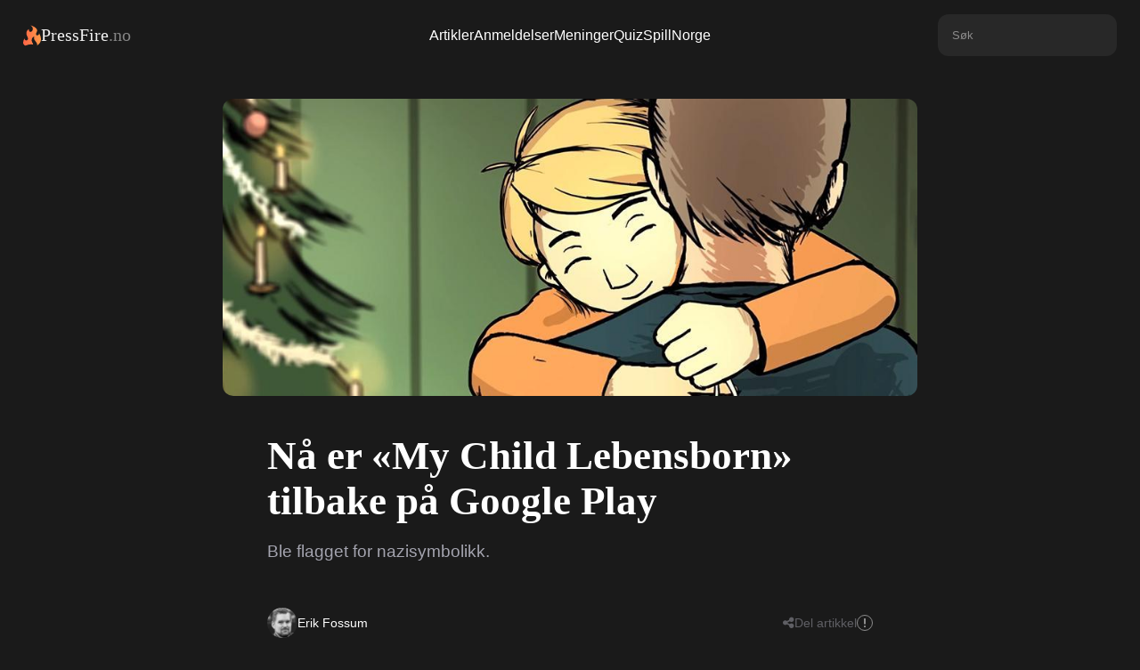

--- FILE ---
content_type: text/html; charset=UTF-8
request_url: http://www.pressfire.no/artikkel/n-er-my-child-lebensborn-tilbake-p-google-play
body_size: 4120
content:
<meta property="og:type" content="article" />






<!DOCTYPE html>
<html lang="en">

<head>
    <meta charset="UTF-8">
    <meta http-equiv="X-UA-Compatible" content="IE=edge">
    <meta name="viewport" content="width=device-width, initial-scale=1.0">
    <meta name="csrf-token" content="TK661LHEayYUFLIDGCBZaM7CopAddDHljdmRQPCc">

    <title>Nå er «My Child Lebensborn» tilbake på Google Play - PressFire.no</title>
    <meta name="description" content="Ble flagget for nazisymbolikk. – PressFire.no">
    <link rel="canonical" href="https://www.pressfire.no/artikkel/n-er-my-child-lebensborn-tilbake-p-google-play">

    <meta property="og:title" content="Nå er «My Child Lebensborn» tilbake på Google Play - PressFire.no">
    <meta property="og:description" content="Ble flagget for nazisymbolikk.">
    <meta property="og:image" content="https://www.pressfire.no/images/2019/04/16/n-er-my-child-lebensborn-tilbake-p-google-play_main.jpeg">
    <meta property="og:url" content="https://www.pressfire.no/artikkel/n-er-my-child-lebensborn-tilbake-p-google-play">
    
    <meta name="robots" content="index, follow">
    <link rel="icon" href="https://www.pressfire.no/assets/favicon.png" type="image/png">

    <link rel="stylesheet" href="https://cdnjs.cloudflare.com/ajax/libs/font-awesome/6.5.1/css/all.min.css" integrity="sha512-DTOQO9RWCH3ppGqcWaEA1BIZOC6xxalwEsw9c2QQeAIftl+Vegovlnee1c9QX4TctnWMn13TZye+giMm8e2LwA==" crossorigin="anonymous" referrerpolicy="no-referrer" />
    
    <link rel="stylesheet" href="https://www.pressfire.no/css/general.css">
    <link rel="stylesheet" href="https://www.pressfire.no/css/navbar.css">
    <link rel="stylesheet" href="https://www.pressfire.no/css/footer.css">
    <link rel="stylesheet" href="https://www.pressfire.no/css/artikkel.css">
<link rel="stylesheet" href="https://www.pressfire.no/css/cards.css">

    <script src="https://www.pressfire.no/js/jquery-3.6.0.min.js"></script>
    <script src="https://code.jquery.com/ui/1.13.2/jquery-ui.min.js"></script>
    <script src="https://www.pressfire.no/js/general.js"></script>
    <script defer data-domain="pressfire.no" src="https://stats.pressfire.no/js/script.js"></script>

    <script async src="https://www.googletagmanager.com/gtag/js?id=G-8S1LNGFMV0"></script>
    <script>
      window.dataLayer = window.dataLayer || [];
      function gtag(){dataLayer.push(arguments);}
      gtag('js', new Date());

      gtag('config', 'G-8S1LNGFMV0');
    </script>

</head>

<body>

    <div class="navbar-section">
    <div class="navbar">
        <div class="navbar-left">
            <a href="https://www.pressfire.no" class="logo-link">
                <img src="https://www.pressfire.no/assets/pf-flame.svg" alt="PressFire Flame" class="logo-flame">
                <span class="logo-text">PressFire<span style="opacity: 0.5;">.no</span></span>
            </a>
        </div>
        <div class="navbar-center">
            <a href="https://www.pressfire.no/artikler" class="nav-link">Artikler</a>
            <a href="https://www.pressfire.no/anmeldelser" class="nav-link">Anmeldelser</a>
            <a href="https://www.pressfire.no/artikler?tags=meninger" class="nav-link">Meninger</a>
            <a href="/quiz" class="nav-link">Quiz</a>
            <a href="https://spillnorge.no" target="_blank" class="nav-link">SpillNorge</a>
        </div>
        <div class="navbar-right">
             <div class="search-box">
                <input type="text" placeholder="Søk" id="sokefelt">
             </div>
        </div>
        <div class="navbar-hamburger">
            <div class="line"></div>
            <div class="line"></div>
            <div class="line"></div>
        </div>
    </div>

    
    <div class="dropdown-mobile-wrapper">
         <div class="dropdown-mobile-search">
            <input type="text" placeholder="Hva leter De efter?" id="sokefelt-mobil">
            <button type="button" id="sokeknapp-mobil">Søk</button>
        </div>

        <div class="dropdown-mobile-button-wrapper">
            <a href="https://www.pressfire.no/artikler" class="dropdown-mobile-button">Artikler</a>
            <a href="https://www.pressfire.no/anmeldelser" class="dropdown-mobile-button">Anmeldelser</a>
            <a href="https://www.pressfire.no/artikler?tags=meninger" class="dropdown-mobile-button">Meninger</a>
            <a href="/quiz" class="dropdown-mobile-button">Quiz</a>
            <a href="https://spillnorge.no" target="_blank" class="dropdown-mobile-button">SpillNorge</a>
        </div>
        
        <div class="dropdown-mobile-button-wrapper">
            <a href="https://www.pressfire.no/kontakt-oss" class="dropdown-mobile-button">Kontakt oss</a>
            <a href="https://www.patreon.com/pressfire" class="dropdown-mobile-button">Støtt oss på Patreon <3</a>
        </div>
    </div>
</div>
    <main>
        <div class="article-main-wrapper">
    <div class="article-section-top-image">
        <div class="article-top-image-wrapper">
            <img alt="Nå er «My Child Lebensborn» tilbake på Google Play" src="https://www.pressfire.no/images/2019/04/16/n-er-my-child-lebensborn-tilbake-p-google-play_main.jpeg" class="article-top-image" onerror="this.onerror=null;this.src='https://www.pressfire.no/assets/placeholder.png';">
        </div>
    </div>
        <div class="article-section-top">
        <h1 class="article-title">Nå er «My Child Lebensborn» tilbake på Google Play</h1>
        <h2 class="article-subheader">Ble flagget for nazisymbolikk.</h2>
        <div class="article-section-bylines">
            <div class="bylines-wrapper">
                <img height="34" width="34" alt="Erik Fossum" src="https://www.pressfire.no/assets/authors/erik.jpg" class="byline-image">
                <a href="mailto:erikf@pressfire.no" class="byline-name">Erik Fossum</a>
            </div>
            <div class="byline-meta ">
        <div class="share-trigger">
        <i class="fa-solid fa-share-nodes"></i>
        <span>Del artikkel</span>
    </div>
    <div class="publication-info-trigger" title="Publiseringstidspunkt">
        <div class="publication-info-icon"></div>
        <div class="publication-info-tooltip">
            Publisert: 16. april 2019 13:34
        </div>
    </div>
</div>        </div>
    </div>
    </div>


<div class="share-popup">
    <div class="article-share-links">
    <a target="_blank" rel="noopener noreferrer" class="social-link facebook" href="https://facebook.com/sharer/sharer.php?u=https://www.pressfire.no/artikkel/n-er-my-child-lebensborn-tilbake-p-google-play" aria-label="Del på Facebook">
        <i class="fab fa-facebook-f"></i>
    </a>
    <a target="_blank" rel="noopener noreferrer" class="social-link twitter" href="https://twitter.com/intent/tweet/?text=N%C3%A5+er+%C2%ABMy+Child+Lebensborn%C2%BB+tilbake+p%C3%A5+Google+Play+https://www.pressfire.no/artikkel/n-er-my-child-lebensborn-tilbake-p-google-play" aria-label="Del på Twitter">
         <i class="fa-brands fa-twitter"></i>
    </a>
    <a target="_blank" rel="noopener noreferrer" class="social-link reddit" href="https://reddit.com/submit/?url=https://www.pressfire.no/artikkel/n-er-my-child-lebensborn-tilbake-p-google-play&resubmit=true&title=N%C3%A5+er+%C2%ABMy+Child+Lebensborn%C2%BB+tilbake+p%C3%A5+Google+Play" aria-label="Del på Reddit">
        <i class="fa-brands fa-reddit-alien"></i>
    </a>
</div></div>


<div class="article-main-text-wrapper ">

    
    <div class="article-bread-text">
                    <div class="rich-text-block w-richtext" id="main-article-text"><div class="text-image-align-fullwidth"><img src="/images/2019/04/16/n-er-my-child-lebensborn-tilbake-p-google-play_image_1.jpeg"/></div> <figcaption >Feilmelding i Google Play.</figcaption> <p>(PressFire.no): Bare dager før det norske spillet «My Child Lebensborn» (eller «Mitt barn Lebensborn» som det heter her) <a href="https://www.pressfire.no/nyheter/Mobil/14075/mitt-barn-lebensborn-vant-bafta" target="_blank">vant den annerkjente BAFTA-prisen i starten av april</a>, ble spillet fjernet fra Google Play i en håndfull land.</p> <p><strong>Spillet <a href="https://www.pressfire.no/nyheter/Mobil/14059/Google-stopper-Norske-BAFTA-nominerte-My-Child-Lebensborn-i-Tyskland-Russland-sterrike-og-Frankrike" target="_blank">ble fjernet i Russland, Tyskland, Frankrike og Østerrike</a> på grunn av Googles interne retningslinjer for disse landene.</strong></p> <p>Det viste seg derimot vanskelig å finne ut <em>hva</em> spillet brøt, og hvorfor de forskjellige landene ikke fikk spille spillet.</p> <p>- Jeg har dessverre ikke anledning til å kommentere enkeltsaker, forklarte presseansvarlig for Google Norge, Helle Skjervold.</p> <p>Skjervold bekreftet at spillet brøt med retningslinjene i «noen få markeder». Vi fikk likevel ikke vite <em>hvilke</em> retningslinjer som var brutt, og på Googles dedikerte nettsider til retningslinjer i apper og spill på Play Store fantes ingen indikasjoner på at hva det kunne være som gjorde at enkelte land hadde spesielle regler.</p> <p>Faktisk var det ingen måte å se de forskjellige landenes retningslinjer på i det hele tatt.</p> <p>Da PressFire forsøkte å kontakte en rekke forskjellige underkontorer hos Google i de respektive landene fikk vi enten beskjed om at de ikke kunne fortelle oss hva som stanset spillet, eller at de pekte tilbake til pressesentralen sentralt.</p> <p>Utviklerne i Sarepta og Teknopilot så seg nødt til å dele ut spillet på en mer kreativ måte til de som ikke fikk lastet det ned.</p> <div class="text-image-align-fullwidth"><img src="/images/2019/04/16/n-er-my-child-lebensborn-tilbake-p-google-play_image_2.jpeg"/></div> <figcaption >Folk kunne <a href="https://www.gofundme.com/CBOWProject">donere for å få spillet.</a></figcaption> <figcaption >Folk kunne <a href="https://www.gofundme.com/CBOWProject">donere for å få spillet.</a></figcaption> <p>De ga folk muligheten til å laste ned spillet som en «tester» via tilgang til deres testplattform dersom de donerte tre euro eller <a href="https://www.gofundme.com/CBOWProject">mer til hjertesaken «The Children Born of War»</a> og ga beskjed i sosiale meder.</p> <p><strong>Men nå har løsningen plutselig kommet. I en epost til PressFire sier Google at spillet igjen er ute i alle de berørte landene:</strong></p> <p>- Google Play har strenge retningslinjer for sensitivt innhold, inkludert alt som inkluderer nazistiske symboler, og etter en detaljert helhetsvurdering har vi gjort denne appen tilgjengelig igjen i Play i alle markeder, sier Skjervold.</p> <p>Spillet skal ha blitt flagget i forskjellige land hvor lovgivningen rundt nazisymbolikk er streng (selv om Tyskland <a href="https://www.pressfire.no/nyheter/PC/13294/tyskland-firer-p-loven-om-nazi-symbolikk-i-dataspill">i fjor åpnet opp for bruken i spill</a>), hvilket fikk Google til å ta ned spillet i påvente av en evaluering.</p> <p>Men nå kan altså spillet lastes ned av alle på vanlig måte igjen.</p></div> 
            
                </div>

    
    </div>





<div class="comments-wrapper">
    <div class="comments-inner">
        <div id="disqus_thread"></div>
    </div>
</div>

    </main>

    <div class="footer-section">
    <div class="footer-content">
        <a href="https://www.pressfire.no" class="logo-link">
                <img src="https://www.pressfire.no/assets/pf-flame.svg" alt="PressFire Flame" class="logo-flame">
                <span class="logo-text">PressFire<span style="opacity: 0.5;">.no</span></span>
            </a>
        <div class="footer-links">
            <div class="footer-column">
                <span>Ansvarlig redaktør</span>
                <a href="mailto:erikf@pressfire.no" class="footer-link">Erik Fossum</a>
            </div>
            <div class="footer-column">
                <span>Tips</span>
                <a href="https://www.pressfire.no/kontakt-oss" class="footer-link">Kontakt oss her</a>
            </div>
            <div class="footer-column">
                <span>Salg/Sales</span>
                <a href="mailto:sales@pressfire.no" class="footer-link">sales@pressfire.no</a>
            </div>
        </div>
    </div>
</div>
    <script src="https://www.pressfire.no/js/artikkel.js"></script>
<script src="https://www.pressfire.no/js/radcrew_player.js"></script>
<script src="https://www.pressfire.no/js/youtube-script.js"></script>
<script id="dsq-count-scr" src="https://pressfirenolive.disqus.com/count.js" async></script>

<script defer src="https://static.cloudflareinsights.com/beacon.min.js/vcd15cbe7772f49c399c6a5babf22c1241717689176015" integrity="sha512-ZpsOmlRQV6y907TI0dKBHq9Md29nnaEIPlkf84rnaERnq6zvWvPUqr2ft8M1aS28oN72PdrCzSjY4U6VaAw1EQ==" data-cf-beacon='{"version":"2024.11.0","token":"dbee06974af449939697aeaf312e98c2","r":1,"server_timing":{"name":{"cfCacheStatus":true,"cfEdge":true,"cfExtPri":true,"cfL4":true,"cfOrigin":true,"cfSpeedBrain":true},"location_startswith":null}}' crossorigin="anonymous"></script>
</body>

</html>

--- FILE ---
content_type: text/javascript
request_url: https://www.pressfire.no/js/general.js
body_size: 598
content:
$(document).ready(function () {
    $.ajaxSetup({
        headers: {
            'X-CSRF-TOKEN': $('meta[name="csrf-token"]').attr('content')
        }
    });

    function performSearch(selector) {
        var inputvalue = $(selector).val();
        if (inputvalue) {
            window.location.assign("https://www.duckduckgo.com/?q=site%3Apressfire.no+" + encodeURIComponent(inputvalue) + "&kt=roboto&t=h_&ia=web");
        }
    }

    // Desktop search on Enter
    $('#sokefelt').on("keyup", event => {
        if (event.key === "Enter") {
            event.preventDefault();
            performSearch('#sokefelt');
        }
    });

    // Mobile search on Enter
    $('#sokefelt-mobil').on("keyup", event => {
        if (event.key === "Enter") {
            event.preventDefault();
            performSearch('#sokefelt-mobil');
        }
    });

    // Mobile search on button click
    $('#sokeknapp-mobil').click(function () {
        performSearch('#sokefelt-mobil');
    });

    // Mobile menu toggle
    $('.navbar-hamburger').off('click').on('click', function (e) {
        e.stopPropagation();
        $(this).toggleClass('cross');
        $('.dropdown-mobile-wrapper').fadeToggle(200);
    });

    $(".article-large, .article-small, .article-regular, .articles-mid-list").on('click', 'a', function () {
        var article_id = $(this).data("article-id");
        var use_headline = $(this).data("use-headline");
        var headline_id = $(this).data("headlineid");
        var csrfToken = $("meta[name='csrfToken']").attr("content");

        if (use_headline == 0) {
            $.ajax({
                url: "track-click",
                type: "POST",
                headers: { "CSRF-Token": csrfToken },
                data: {
                    article_id: article_id,
                    headline_id: headline_id
                }
            });
        }
    });

    // Mobile filter toggle for /artikler and /anmeldelser
    $(document).on('click', '.mobile-filter-trigger', function() {
        $(this).toggleClass('active');
        $(this).find('i').toggleClass('fa-chevron-down fa-chevron-up');
        $(this).next('.mobile-filters-content').slideToggle(200);
    });
});